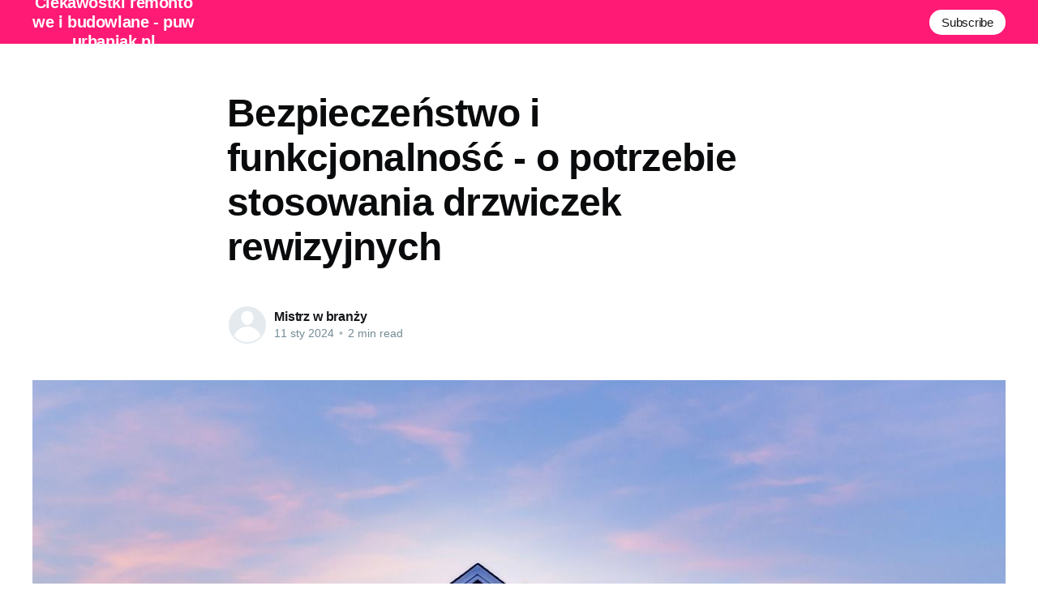

--- FILE ---
content_type: text/html; charset=utf-8
request_url: https://puwurbaniak.pl/bezpieczenstwo-i-funkcjonalnosc-o-potrzebie-stosowania-drzwiczek-rewizyjnych/
body_size: 5061
content:
<!DOCTYPE html>
<html lang="pl">
<head>

    <title>Bezpieczeństwo i funkcjonalność - o potrzebie stosowania drzwiczek rewizyjnych</title>
    <meta charset="utf-8" />
    <meta http-equiv="X-UA-Compatible" content="IE=edge" />
    <meta name="HandheldFriendly" content="True" />
    <meta name="viewport" content="width=device-width, initial-scale=1.0" />

    <style>
        :root {
            --button-bg-color: #ffffff;
            --button-text-color: var(--color-darkgrey);
        }
    </style>

    <link rel="stylesheet" type="text/css" href="/assets/built/screen.css?v=8c4c62d90f" />

    <link rel="canonical" href="https://puwurbaniak.pl/bezpieczenstwo-i-funkcjonalnosc-o-potrzebie-stosowania-drzwiczek-rewizyjnych/" />
    <meta name="referrer" content="no-referrer-when-downgrade" />
    
    <meta property="og:site_name" content="Ciekawostki remontowe i budowlane - puwurbaniak.pl" />
    <meta property="og:type" content="article" />
    <meta property="og:title" content="Bezpieczeństwo i funkcjonalność - o potrzebie stosowania drzwiczek rewizyjnych" />
    <meta property="og:description" content="Choć na pierwszy rzut oka mogą wydawać się nieznaczącym elementem w konstrukcji budynku, drzwi rewizyjne pełnią istotną rolę w kontekście bezpieczeństwa i funkcjonalności całej instalacji. W budownictwie szczegół ma znaczenie, a drzwiczki rewizyjne są tego doskonałym przykładem. Czym dokładnie są i dlaczego są tak istotne? Odpowiedź na to pytanie znajdą" />
    <meta property="og:url" content="https://puwurbaniak.pl/bezpieczenstwo-i-funkcjonalnosc-o-potrzebie-stosowania-drzwiczek-rewizyjnych/" />
    <meta property="og:image" content="https://puwurbaniak.pl/content/images/2024/01/house-1836070_1280.jpg" />
    <meta property="article:published_time" content="2024-01-11T08:11:35.000Z" />
    <meta property="article:modified_time" content="2024-01-11T08:11:35.000Z" />
    <meta name="twitter:card" content="summary_large_image" />
    <meta name="twitter:title" content="Bezpieczeństwo i funkcjonalność - o potrzebie stosowania drzwiczek rewizyjnych" />
    <meta name="twitter:description" content="Choć na pierwszy rzut oka mogą wydawać się nieznaczącym elementem w konstrukcji budynku, drzwi rewizyjne pełnią istotną rolę w kontekście bezpieczeństwa i funkcjonalności całej instalacji. W budownictwie szczegół ma znaczenie, a drzwiczki rewizyjne są tego doskonałym przykładem. Czym dokładnie są i dlaczego są tak istotne? Odpowiedź na to pytanie znajdą" />
    <meta name="twitter:url" content="https://puwurbaniak.pl/bezpieczenstwo-i-funkcjonalnosc-o-potrzebie-stosowania-drzwiczek-rewizyjnych/" />
    <meta name="twitter:image" content="https://puwurbaniak.pl/content/images/2024/01/house-1836070_1280.jpg" />
    <meta name="twitter:label1" content="Written by" />
    <meta name="twitter:data1" content="Mistrz w branży" />
    <meta property="og:image:width" content="1280" />
    <meta property="og:image:height" content="853" />
    
    <script type="application/ld+json">
{
    "@context": "https://schema.org",
    "@type": "Article",
    "publisher": {
        "@type": "Organization",
        "name": "Ciekawostki remontowe i budowlane - puwurbaniak.pl",
        "url": "https://puwurbaniak.pl/",
        "logo": {
            "@type": "ImageObject",
            "url": "https://puwurbaniak.pl/favicon.ico"
        }
    },
    "author": {
        "@type": "Person",
        "name": "Mistrz w branży",
        "url": "https://puwurbaniak.pl/author/mistrz/",
        "sameAs": []
    },
    "headline": "Bezpieczeństwo i funkcjonalność - o potrzebie stosowania drzwiczek rewizyjnych",
    "url": "https://puwurbaniak.pl/bezpieczenstwo-i-funkcjonalnosc-o-potrzebie-stosowania-drzwiczek-rewizyjnych/",
    "datePublished": "2024-01-11T08:11:35.000Z",
    "dateModified": "2024-01-11T08:11:35.000Z",
    "image": {
        "@type": "ImageObject",
        "url": "https://puwurbaniak.pl/content/images/2024/01/house-1836070_1280.jpg",
        "width": 1280,
        "height": 853
    },
    "description": "Choć na pierwszy rzut oka mogą wydawać się nieznaczącym elementem w konstrukcji\nbudynku, drzwi rewizyjne [https://rade24.eu/drzwiczki-rewizyjne-producent] \npełnią istotną rolę w kontekście bezpieczeństwa i funkcjonalności całej\ninstalacji. W budownictwie szczegół ma znaczenie, a drzwiczki rewizyjne są tego\ndoskonałym przykładem. Czym dokładnie są i dlaczego są tak istotne? Odpowiedź na\nto pytanie znajdą Państwo w poniższym artykule.\n\nJak działają drzwiczki rewizyjne - praktyczne zastosowania i k",
    "mainEntityOfPage": {
        "@type": "WebPage",
        "@id": "https://puwurbaniak.pl/"
    }
}
    </script>

    <meta name="generator" content="Ghost 4.48" />
    <link rel="alternate" type="application/rss+xml" title="Ciekawostki remontowe i budowlane - puwurbaniak.pl" href="https://puwurbaniak.pl/rss/" />
    
    <script defer src="/public/cards.min.js?v=8c4c62d90f"></script><style>:root {--ghost-accent-color: #FF1A75;}</style>
    <link rel="stylesheet" type="text/css" href="/public/cards.min.css?v=8c4c62d90f">
    <meta name="google-site-verification" content="fXFyE7G6KtirhPhwSp3CjMo_RN4tnRwP_s9klob4H9w" />

</head>
<body class="post-template">
<div class="viewport">

    <header id="gh-head" class="gh-head has-cover">
        <nav class="gh-head-inner inner gh-container">

            <div class="gh-head-brand">
                <a class="gh-head-logo" href="https://puwurbaniak.pl">
                        Ciekawostki remontowe i budowlane - puwurbaniak.pl
                </a>
                <a class="gh-burger" role="button">
                    <div class="gh-burger-box">
                        <div class="gh-burger-inner"></div>
                    </div>
                </a>
            </div>
            <div class="gh-head-menu">
                
            </div>
            <div class="gh-head-actions">
                <div class="gh-social">
                </div>

                    <a class="gh-head-button" href="#/portal/signup" data-portal="signup">Subscribe</a>
            </div>
        </nav>
    </header>

    <div class="site-content">
        



<main id="site-main" class="site-main">
    <article class="article post ">

        <header class="article-header gh-canvas">


            <h1 class="article-title">Bezpieczeństwo i funkcjonalność - o potrzebie stosowania drzwiczek rewizyjnych</h1>


            <div class="article-byline">
                <section class="article-byline-content">
                    <ul class="author-list">
                        <li class="author-list-item">
                            <a href="/author/mistrz/" class="author-avatar author-profile-image"><svg viewBox="0 0 24 24" xmlns="http://www.w3.org/2000/svg"><g fill="none" fill-rule="evenodd"><path d="M3.513 18.998C4.749 15.504 8.082 13 12 13s7.251 2.504 8.487 5.998C18.47 21.442 15.417 23 12 23s-6.47-1.558-8.487-4.002zM12 12c2.21 0 4-2.79 4-5s-1.79-4-4-4-4 1.79-4 4 1.79 5 4 5z" fill="#FFF"/></g></svg>
</a>
                        </li>
                    </ul>
                    <div class="article-byline-meta">
                        <h4 class="author-name"><a href="/author/mistrz/">Mistrz w branży</a></h4>
                        <div class="byline-meta-content">
                            <time class="byline-meta-date" datetime="2024-01-11">11 sty 2024</time>
                            <span class="byline-reading-time"><span class="bull">&bull;</span> 2 min read</span>
                        </div>
                    </div>
                </section>
            </div>

            <figure class="article-image">
                <img
                    srcset="/content/images/size/w300/2024/01/house-1836070_1280.jpg 300w,
                            /content/images/size/w600/2024/01/house-1836070_1280.jpg 600w,
                            /content/images/size/w1000/2024/01/house-1836070_1280.jpg 1000w,
                            /content/images/size/w2000/2024/01/house-1836070_1280.jpg 2000w"
                    sizes="(min-width: 1400px) 1400px, 92vw"
                    src="/content/images/size/w2000/2024/01/house-1836070_1280.jpg"
                    alt="Bezpieczeństwo i funkcjonalność - o potrzebie stosowania drzwiczek rewizyjnych"
                />
            </figure>
        </header>

        <section class="gh-content gh-canvas">
            <p>Choć na pierwszy rzut oka mogą wydawać się nieznaczącym elementem w konstrukcji budynku, <a href="https://rade24.eu/drzwiczki-rewizyjne-producent">drzwi rewizyjne</a> pełnią istotną rolę w kontekście bezpieczeństwa i funkcjonalności całej instalacji. W budownictwie szczegół ma znaczenie, a drzwiczki rewizyjne są tego doskonałym przykładem. Czym dokładnie są i dlaczego są tak istotne? Odpowiedź na to pytanie znajdą Państwo w poniższym artykule.</p><h2 id="jak-dzia%C5%82aj%C4%85-drzwiczki-rewizyjnepraktyczne-zastosowania-i-korzy%C5%9Bci">Jak działają drzwiczki rewizyjne - praktyczne zastosowania i korzyści</h2><p>Drzwi rewizyjne, nazywane także drzwiczkami technicznymi, są nieodłącznym elementem prawie każdej instalacji, zarówno w domach jednorodzinnych, jak i wielopiętrowych budynkach, czy też budynkach przemysłowych. Zazwyczaj instaluje się je w miejscach, gdzie możliwość łatwego dostępu do konkretnych części instalacji jest konieczna, na przykład w przypadku rur, kominów czy instalacji elektrycznych czy hydraulicznych. Na co dzień są one niewidoczne, ale w razie potrzeby, na przykład awarii, koniecznego przeglądu, konserwacji czy naprawy, stają się niezastąpione.</p><p>Pewnie zastanawiacie się, jakie są korzyści stosowania drzwiczek rewizyjnych? Przede wszystkim zwiększają one bezpieczeństwo użytkowania budynku. Dzięki możliwości szybkiego dostępu do konkretnych części instalacji, możemy szybko zidentyfikować i usunąć ewentualny problem lub awarię. W przypadku zarówno małych, jak i dużych budynków, drzwiczki te pozwalają na znaczącą oszczędność czasu i kosztów związanych z ewentualnymi naprawami. Ponadto, poprawiają one funkcjonalność i estetykę instalacji – dzięki nim, wszystko jest na swoim miejscu, jest schludnie i estetycznie.</p><h2 id="cz%C4%99sto-zapominane-ale-niezb%C4%99dnepodsumowanie-roli-drzwiczek-rewizyjnych">Często zapominane, ale niezbędne - podsumowanie roli drzwiczek rewizyjnych</h2><p>Podsumowując, drzwiczki rewizyjne pełnią kluczową rolę w całym systemie budowlanym, pomimo tego, że często są one pomijane lub niedoceniane. Odpowiednio zaprojektowane i prawidłowo zamontowane, gwarantują bezpieczne i efektywne funkcjonowanie wszystkich elementów instalacji, zarówno w naszych domach, jak i w miejscach pracy.</p><p>Wybór odpowiednich drzwiczek rewizyjnych to nie lada wyzwanie. W swoim asortymencie posiadamy wiele modeli, które różnią się między sobą wymiarami, materiałem wykonania, a także stylem. Zapraszamy do zapoznania się z naszą ofertą - jesteśmy przekonani, że każdy znajdzie u nas coś dla siebie.</p><p>W dzisiejszych czasach, gdy bezpieczeństwo i funkcjonalność są na czele priorytetów, drzwiczki rewizyjne stają się nieodzownym elementem każdej budowli. Bez względu na to, czy budujecie Państwo dom, czy remontujecie stary, warto zainwestować w to małe, ale tak ważne rozwiązanie. Zapewniamy, że będą Państwo zadowoleni z takiego wyboru. Nie zapominajmy – w budownictwie szczegół ma znaczenie!</p>
        </section>


    </article>
</main>


    <section class="footer-cta ">
        <div class="inner">
            <h2>Sign up for more like this.</h2>
            <a class="footer-cta-button" href="#/portal" data-portal>
                <div class="footer-cta-input">Enter your email</div>
                <span>Subscribe</span>
            </a>
        </div>
    </section>




            <aside class="read-more-wrap">
                <div class="read-more inner">
                        
<article class="post-card post no-image ">


    <div class="post-card-content">

        <a class="post-card-content-link" href="/rolety-czy-zaluzje-porownanie-dwoch-popularnych-rozwiazan-zaslonowych/">
            <header class="post-card-header">
                <h2 class="post-card-title">Rolety czy żaluzje? Porównanie dwóch popularnych rozwiązań zasłonowych</h2>
            </header>
            <div class="post-card-excerpt">
                <p>Spotkanie na krawędzi światła: O zasłonach i ich znaczeniuW każdym domu lub mieszkaniu okna odgrywają kluczową rolę. Stanowią one bowiem źródło naturalnego światła, concept pojęcia przestrzeni i zapewniają połączenie ze światem zewnętrznym. Szczególnie ważne jest to w przypadku okna Nadarzyn, które charakteryzują się wysoką jakością i estetyką. Skuteczność i funkcjonalność</p>
            </div>
        </a>

        <footer class="post-card-meta">
            <ul class="author-list">
                <li class="author-list-item">
                    <a href="/author/mistrz/" class="static-avatar author-profile-image"><svg viewBox="0 0 24 24" xmlns="http://www.w3.org/2000/svg"><g fill="none" fill-rule="evenodd"><path d="M3.513 18.998C4.749 15.504 8.082 13 12 13s7.251 2.504 8.487 5.998C18.47 21.442 15.417 23 12 23s-6.47-1.558-8.487-4.002zM12 12c2.21 0 4-2.79 4-5s-1.79-4-4-4-4 1.79-4 4 1.79 5 4 5z" fill="#FFF"/></g></svg>
</a>
                </li>
            </ul>
            <div class="post-card-byline-content">
                <span class="post-card-byline-author"><a href="/author/mistrz/">Mistrz w branży</a></span>
                <span class="post-card-byline-date"><time datetime="2025-12-30">30 gru 2025</time> <span class="bull">&bull;</span> 1 min read</span>
            </div>
        </footer>

    </div>

</article>
                        
<article class="post-card post no-image ">


    <div class="post-card-content">

        <a class="post-card-content-link" href="/sofa-z-dostawa-do-domu-jak-bezpiecznie-kupowac-meble-online/">
            <header class="post-card-header">
                <h2 class="post-card-title">Sofa z dostawą do domu - jak bezpiecznie kupować meble online</h2>
            </header>
            <div class="post-card-excerpt">
                <p>Kupowanie mebli online - odważne czy praktyczne?Internet stał się nieodzownym elementem naszego codziennego życia. Kupujemy praktycznie wszystko online - od ubrań, przez kosmetyki, książki aż po samochody. Ale czy kupowanie mebli, w tym przypadku sofy, przez internet jest odważnym krokiem czy praktycznym rozwiązaniem? Nowoczesne formy zakupu - komfort czy</p>
            </div>
        </a>

        <footer class="post-card-meta">
            <ul class="author-list">
                <li class="author-list-item">
                    <a href="/author/mistrz/" class="static-avatar author-profile-image"><svg viewBox="0 0 24 24" xmlns="http://www.w3.org/2000/svg"><g fill="none" fill-rule="evenodd"><path d="M3.513 18.998C4.749 15.504 8.082 13 12 13s7.251 2.504 8.487 5.998C18.47 21.442 15.417 23 12 23s-6.47-1.558-8.487-4.002zM12 12c2.21 0 4-2.79 4-5s-1.79-4-4-4-4 1.79-4 4 1.79 5 4 5z" fill="#FFF"/></g></svg>
</a>
                </li>
            </ul>
            <div class="post-card-byline-content">
                <span class="post-card-byline-author"><a href="/author/mistrz/">Mistrz w branży</a></span>
                <span class="post-card-byline-date"><time datetime="2025-12-30">30 gru 2025</time> <span class="bull">&bull;</span> 2 min read</span>
            </div>
        </footer>

    </div>

</article>
                        
<article class="post-card post no-image ">


    <div class="post-card-content">

        <a class="post-card-content-link" href="/niezawodne-sprzatanie-na-jakie-rozwiazania-warto-postawic-w-firmie/">
            <header class="post-card-header">
                <h2 class="post-card-title">Niezawodne sprzątanie – na jakie rozwiązania warto postawić w firmie?</h2>
            </header>
            <div class="post-card-excerpt">
                <p>Wyzwanie utrzymania czystości w przestrzeniach firmowychMaintaining cleanliness in company spaces or workplaces can be a daunting task. A clean environment is not only aesthetically pleasing but also promotes healthy living and a professional atmosphere, which are crucial for productivity. Despite the apparent pros, managing the cleaning of such spaces can</p>
            </div>
        </a>

        <footer class="post-card-meta">
            <ul class="author-list">
                <li class="author-list-item">
                    <a href="/author/mistrz/" class="static-avatar author-profile-image"><svg viewBox="0 0 24 24" xmlns="http://www.w3.org/2000/svg"><g fill="none" fill-rule="evenodd"><path d="M3.513 18.998C4.749 15.504 8.082 13 12 13s7.251 2.504 8.487 5.998C18.47 21.442 15.417 23 12 23s-6.47-1.558-8.487-4.002zM12 12c2.21 0 4-2.79 4-5s-1.79-4-4-4-4 1.79-4 4 1.79 5 4 5z" fill="#FFF"/></g></svg>
</a>
                </li>
            </ul>
            <div class="post-card-byline-content">
                <span class="post-card-byline-author"><a href="/author/mistrz/">Mistrz w branży</a></span>
                <span class="post-card-byline-date"><time datetime="2025-12-30">30 gru 2025</time> <span class="bull">&bull;</span> 2 min read</span>
            </div>
        </footer>

    </div>

</article>
                </div>
            </aside>



    </div>

    <footer class="site-footer outer">
        <div class="inner">
            <section class="copyright"><a href="https://puwurbaniak.pl">Ciekawostki remontowe i budowlane - puwurbaniak.pl</a> &copy; 2026</section>
            <nav class="site-footer-nav">
                
            </nav>
            <div><a href="https://ghost.org/" target="_blank" rel="noopener">Powered by Ghost</a></div>
        </div>
    </footer>

</div>


<script
    src="https://code.jquery.com/jquery-3.5.1.min.js"
    integrity="sha256-9/aliU8dGd2tb6OSsuzixeV4y/faTqgFtohetphbbj0="
    crossorigin="anonymous">
</script>
<script src="/assets/built/casper.js?v=8c4c62d90f"></script>
<script>
$(document).ready(function () {
    // Mobile Menu Trigger
    $('.gh-burger').click(function () {
        $('body').toggleClass('gh-head-open');
    });
    // FitVids - Makes video embeds responsive
    $(".gh-content").fitVids();
});
</script>



</body>
</html>
